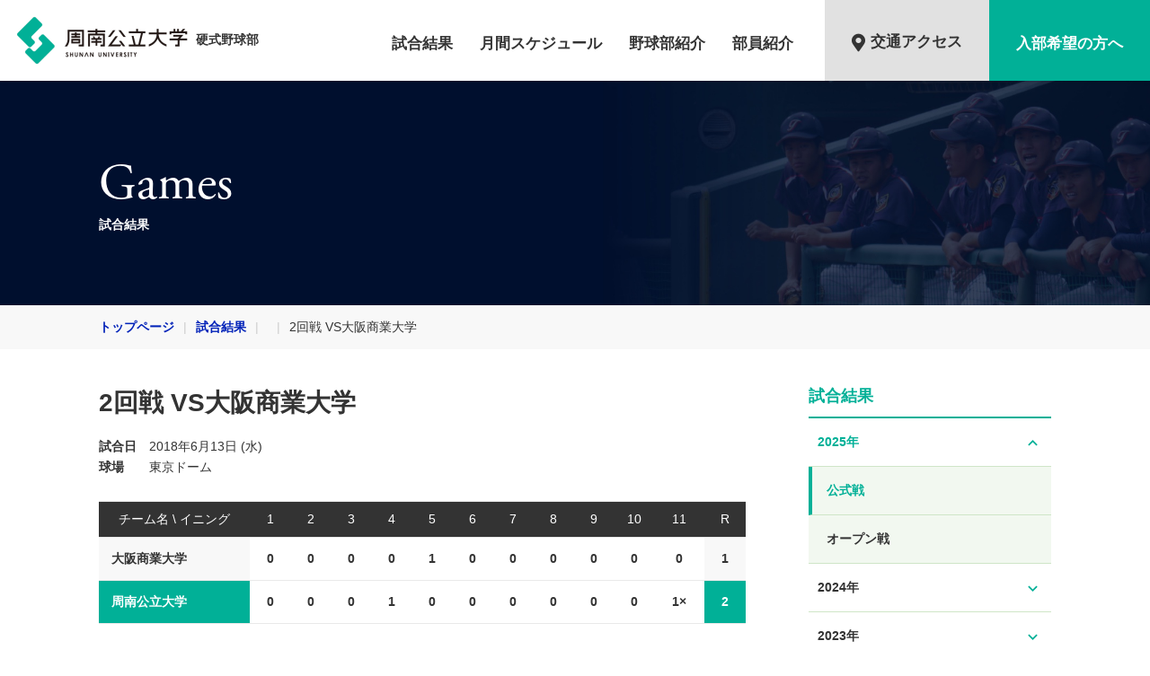

--- FILE ---
content_type: text/html; charset=UTF-8
request_url: https://baseball.shunan-u.com/game/2%E5%9B%9E%E6%88%A6-vs%E5%A4%A7%E9%98%AA%E5%95%86%E6%A5%AD%E5%A4%A7%E5%AD%A6
body_size: 2617
content:
<!DOCTYPE html>
<html lang="ja">
<head>
<meta charset="utf-8">
<title>2回戦 VS大阪商業大学 | 周南公立大学 硬式野球部</title>
<meta name="description" content="試合結果、2回戦 VS大阪商業大学のページです。">
<link href="https://baseball.shunan-u.com/wp-content/themes/tokuyama-bb/assets/css/reset.css" rel="stylesheet">
<link href="https://baseball.shunan-u.com/wp-content/themes/tokuyama-bb/assets/css/single.css" rel="stylesheet">
<script src="https://baseball.shunan-u.com/wp-content/themes/tokuyama-bb/assets/js/table.js"></script>
<script>(function(w,d,s,l,i){w[l]=w[l]||[];w[l].push({'gtm.start':
new Date().getTime(),event:'gtm.js'});var f=d.getElementsByTagName(s)[0],
j=d.createElement(s),dl=l!='dataLayer'?'&l='+l:'';j.async=true;j.src=
'https://www.googletagmanager.com/gtm.js?id='+i+dl;f.parentNode.insertBefore(j,f);
})(window,document,'script','dataLayer','GTM-N5ZRBWX');</script>
</head>
<body>
<noscript><iframe src="https://www.googletagmanager.com/ns.html?id=GTM-N5ZRBWX"
height="0" width="0" style="display:none;visibility:hidden"></iframe></noscript>
<div id="container">
<!-- header -->
<header>
<h1>
<a href="/">
<img src="https://baseball.shunan-u.com/wp-content/themes/tokuyama-bb/assets/img/common/logo.png" alt="周南公立大学 硬式野球部" height="54">
<em>硬式野球部</em>
</a>
</h1>
<nav>
<ul class="menu">
<li class="events"><a href="/season">試合結果</a></li>
<li class="schedule"><a href="/schedule/event">月間スケジュール</a></li>
<li class="team"><a href="/about">野球部紹介</a></li>
<li class="members"><a href="/member">部員紹介</a></li>
</ul>
<ul class="info">
<li class="access"><a href="/access"><i class="fas fa-map-marker-alt menu_icon"></i>交通アクセス</a></li>
<li class="entry"><a href="/entry">入部希望の方へ</a></li>
</ul>
</nav>
</header>

<!-- body -->
<div class="contents single event">
<div class="catch">
<div class="catch_inc">
<h2>Games</h2>
<p>試合結果</p>
</div><!-- /.catch_inc -->
</div><!-- /.catch -->

<div class="breadcrumb">
<div class="breadcrumb_inc">
<ul>
<li><a href="/">トップページ</a></li><!--
--><li><a href='/season/2025'>試合結果</a></li><!--
--><li><a href='/table/'></a></li><!--
--><li>2回戦 VS大阪商業大学</li>
</ul>
</div><!-- /.breadcrumb_inc -->
</div><!-- /.breadcrumb -->
<div class="wrapper">
<div class="main">
<h3>2回戦 VS大阪商業大学</h3>
<dl>
<dt>試合日</dt><dd>2018年6月13日 (水)</dd>
<dt>球場</dt><dd>東京ドーム</dd>
</dl>
<table class="score">
<thead>
<tr>
<th class="title">チーム名 \ イニング</th><th class="one">1</th><th class="two">2</th><th class="three">3</th><th class="four">4</th><th class="five">5</th><th class="six">6</th><th class="seven">7</th><th class="eight">8</th><th class="nine">9</th><th class="ten">10</th><th class="eleven">11</th><th class="r">R</th></tr>
</thead>
<tbody>
<tr class="away">
<th>大阪商業大学</th>
<td class="one">0</td>
<td class="two">0</td>
<td class="three">0</td>
<td class="four">0</td>
<td class="five">1</td>
<td class="six">0</td>
<td class="seven">0</td>
<td class="eight">0</td>
<td class="nine">0</td>
<td class="ten">0</td>
<td class="eleven">0</td>
<td class="r">1</td>
</tr>
<tr class="home">
<th>周南公立大学</th>
<td class="one">0</td>
<td class="two">0</td>
<td class="three">0</td>
<td class="four">1</td>
<td class="five">0</td>
<td class="six">0</td>
<td class="seven">0</td>
<td class="eight">0</td>
<td class="nine">0</td>
<td class="ten">0</td>
<td class="eleven">1×</td>
<td class="r">2</td>
</tr>
</tbody>
</table>
<table class="stars">
<tr>
<th>勝利投手</th><td>-</td>
<th>二塁打</th><td>-</td>
</tr>
<tr>
<th>敗北投手</th><td>-</td>
<th>三塁打</th><td>-</td>
</tr>
<tr>
<th>セーブ投手</th><td>-</td>
<th>本塁打</th><td>-</td>
</tr>
<tr>
<th></th><td></td>
<th>盗塁</th><td>-</td>
</tr>
</table>

<h4>打撃成績</h4>
<table class="offense">
<thead>
<tr>
<th class="profile_num">背番号</th>
<th class="name">氏名</th>
<th class="position">守備</th>
<th class="ab">打数</th>
<th class="r">得点</th>
<th class="rbi">打点</th>
<th class="single">安打</th>
<th class="doubles">二塁打</th>
<th class="triples">三塁打</th>
<th class="hr">本塁打</th>
<th class="sb">盗塁</th>
<th class="bb">四死球</th>
<th class="so">三振</th>
<th class="lob">残塁</th>
<th class="sacrifice">犠飛打</th>
</tr>
</thead>
<tbody>
</tbody>
<tfoot>
<th class="profile_num">合計</th>
<th class="name"></th>
<th class="position"></th>
</tfoot>
</table>

<h4>投手成績</h4>
<table class="defense">
<thead>
<tr>
<th class="profile_num">背番号</th>
<th class="name">氏名</th>
<th class="po">投球順</th>
<th class="pitcher_ip">投球回数</th>
<th class="pb">打者数</th>
<th class="pitches">投球数</th>
<th class="pitcher_h">被安打</th>
<th class="pitcher_bb">与四球</th>
<th class="pitcher_hr">被本塁打</th>
<th class="pitcher_r">失点</th>
<th class="pitcher_er">自責点</th>
<th class="pitcher_so">奪三振</th>
</tr>
</thead>
<tbody>
</tbody>
<tfoot>
<th class="profile_num">合計</th>
<th class="name"></th>
<th class="po"></th>
</tfoot>
</table>


</div><!-- /.main -->
<!-- sidebar for season -->
<script type="text/javascript">
</script>
<div class="sidebar">
<h4>試合結果</h4>
<ul>
<li class="2025"><a href="javascript:void(0)" class="season active">2025年<span class="material-icons">expand_less</span></a>
<ul class="open">
<li class="official"><a href="/season/2025#official" class="active">公式戦</a></li>
<li class="open"><a href="/season/2025#open">オープン戦</a></li>
</ul>
</li>
<li class="2024"><a href="javascript:void(0)" class="season">2024年<span class="material-icons">expand_more</span></a>
<ul class="close">
<li class="official"><a href="/season/2024#official" class="active">公式戦</a></li>
</ul>
</li>
<li class="2023"><a href="javascript:void(0)" class="season">2023年<span class="material-icons">expand_more</span></a>
<ul class="close">
<li class="official"><a href="/season/2023#official" class="active">公式戦</a></li>
<li class="open"><a href="/season/2023#open">オープン戦</a></li>
</ul>
</li>
<li class="2021"><a href="javascript:void(0)" class="season">2021年<span class="material-icons">expand_more</span></a>
<ul class="close">
<li class="open"><a href="/season/2021#open">オープン戦</a></li>
</ul>
</li>
<li class="2020"><a href="javascript:void(0)" class="season">2020年<span class="material-icons">expand_more</span></a>
<ul class="close">
<li class="official"><a href="/season/2020#official" class="active">公式戦</a></li>
<li class="open"><a href="/season/2020#open">オープン戦</a></li>
</ul>
</li>
<li class="2019"><a href="javascript:void(0)" class="season">2019年<span class="material-icons">expand_more</span></a>
<ul class="close">
<li class="official"><a href="/season/2019#official" class="active">公式戦</a></li>
<li class="open"><a href="/season/2019#open">オープン戦</a></li>
</ul>
</li>
<li><a href="http://www2.tokuyama-u.ac.jp/baseball/" target="_blank">旧ホームページはこちら</a></li>
</ul>
</div>

</div><!-- /.wrapper -->
</div><!-- /#contents -->
<!-- footer -->
<footer>
<menu>
<ul class="links">
<li><a href="/season">試合結果</a>
<ul class="2025">
<li class="official"><a href="/season/2025#official">公式戦</a></li>
<li class="open"><a href="/season/2025#open">オープン戦</a></li>
</ul>
</li>
<li><a href="/schedule/event">月間スケジュール</a></li>
<li><a href="/about">野球部紹介</a>
<ul>
<li><a href="/about/staff">スタッフ紹介</a></li>
<li><a href="/about/club">周南公立大学野球部について</a></li>
<li><a href="/about/facility">練習施設・設備</a></li>
<li><a href="/about/ex-player">OBについて</a></li>
</ul>
</li>
<li><a href="/member">部員紹介</a>
<ul>
<li><a href="/member/4th">四年生</a></li>
<li><a href="/member/3rd">三年生</a></li>
<li><a href="/member/2nd">二年生</a></li>
<li><a href="/member/1st">一年生</a></li>
</ul>
</li>
<li class="info">
<ul>
<li><a href="/access">交通アクセス</a></li>
<li class="entry"><a href="/entry" >入部希望の方へ</a></li>
</ul>
</li>
</ul>
<ul class="banner">
<li><a href="http://www.jaba.or.jp/" target="_blank"><img src="https://baseball.shunan-u.com/wp-content/themes/tokuyama-bb/assets/img/common/bnr_02.png" alt="" width="340" height="80"></a></li>
<li><a href="https://www.jubf.net/" target="_blank"><img src="https://baseball.shunan-u.com/wp-content/themes/tokuyama-bb/assets/img/common/bnr_03.png" alt="" width="340" height="80"></a></li>
<li><a href="http://www.cubf5589.com/" target="_blank"><img src="https://baseball.shunan-u.com/wp-content/themes/tokuyama-bb/assets/img/common/bnr_01.png" alt="" width="340" height="80"></a></li>
<li><a href="http://www.shunan-u.ac.jp/" target="_blank"><img src="https://baseball.shunan-u.com/wp-content/themes/tokuyama-bb/assets/img/common/bnr_shunan_uni.png" alt="" width="340" height="80"></a></li>
</ul>
</menu>
<small>&copy; 2009-2022 ShunanUniv.All Rights Reserved.</small>
</footer>
</div><!-- /#container -->
<a class="toTop"><span class="material-icons">arrow_upward</span></a>
</body>
</html>


--- FILE ---
content_type: text/css
request_url: https://baseball.shunan-u.com/wp-content/themes/tokuyama-bb/assets/css/single.css
body_size: 2283
content:
body{font:14px helvetica,arial,hiragino kaku gothic pro W3,hiragino kaku gothic W3,meiryo,ms pgothic,sans-serif;color:#333;line-height:1.4}img{margin:0;padding:0;vertical-align:bottom}a{color:#0021b8;text-decoration:none}a:hover{color:#01b097;opacity:.8}#container{min-width:1200px;overflow:hidden}label{font-size:12.6px;line-height:1;padding:3px 4px 2px}label.game-result{color:#fff;background-color:#01b097}label.info{color:#fff;background-color:#db2828}label.blog{color:#fff;background-color:#0068b7}a.toTop{position:fixed;right:20px;bottom:20px;display:none;border-radius:50%;background:#01b097;color:#fff;padding:20px;line-height:1;cursor:pointer}a.toTop .material-icons{cursor:pointer;font-size:40px;font-weight:900}header{position:relative;background:#fff;height:90px;box-shadow:0 0 5px rgba(0,0,0,.25);overflow:hidden;z-index:1000}header h1{float:left;display:block;padding-top:18px;padding-left:18px}header h1 a{display:block;color:#333;height:54px}header h1 a em,header h1 a img{float:left;display:block}header h1 a em{font-size:14px;font-weight:900;margin-top:17.2px;padding-left:8px}header h1 a:hover{opacity:1;color:#333}header nav{float:right;font-size:16.8px;font-weight:900}header nav ul.menu{float:left;margin-right:5px}header nav ul.menu li{float:left;display:block;padding-right:30px}header nav ul.menu li a{padding-top:36.6px;display:block;vertical-align:middle;height:53.4px;text-align:center;color:#333}header nav ul.menu li a.active{height:49.4px;color:#01b097;border-bottom:4px solid #01b097}header nav ul.menu li a:hover{color:#01b097}header nav ul.info{float:left}header nav ul.info li{float:left;display:block}header nav ul.info li a{display:block;padding-top:36.6px;padding-left:30px;padding-right:30px;vertical-align:bottom;height:53.4px;text-align:center;color:#333}header nav ul.info li a .menu_icon{vertical-align:bottom;font-size:20px;margin-right:6px}header nav ul.info li a:hover{opacity:.8}header nav ul.info li.access a{padding-top:34.6px;height:55.4px;background:#e1e1e1}header nav ul.info li.entry a{color:#fff;background:#01b097}footer{display:block;background:#f8f8f8}footer a{color:#333}footer a:hover{color:#333;opacity:.8}footer menu{display:block;overflow:auto;width:1060px;margin:0 auto;padding:56px 0}footer menu ul.links{float:left;display:block}footer menu ul.links li{float:left;font-size:15.4px;font-weight:900;margin-right:32px}footer menu ul.links li a{display:block;margin-bottom:16px}footer menu ul.links li ul li{float:none;font-size:14px;font-weight:400;margin-right:auto}footer menu ul.links li ul li a{margin-bottom:5px}footer menu ul.links li.info ul li{font-size:14px;font-weight:900;margin-bottom:16px}footer menu ul.banner{float:right}footer menu ul.banner li{margin-bottom:8px}footer menu ul.banner li:last-child{margin-bottom:0}footer menu:after{content:"";clear:both;height:auto}footer .custom_banner{background:#fff}footer .custom_banner .custom_banner_inc{width:1060px;margin:0 auto;padding:56px 0 41px}footer .custom_banner .custom_banner_inc li{margin-bottom:15px}footer .custom_banner .custom_banner_inc li a img{width:200px}footer small{display:block;background:#000c25;text-align:center;font-size:11.2px;color:#fff;padding:30px}.contents .catch{background:#000f2d;background-image:url(../img/common/bg_catch.jpg);background-size:cover;padding:80px 0}.contents .catch .catch_inc{width:1060px;margin:0 auto}.contents .catch .catch_inc h2{display:block;font:56px adobe-garamond-pro,serif;color:#fff}.contents .catch .catch_inc p{display:block;font-weight:900;color:#fff}.contents .breadcrumb{background:#f8f8f8}.contents .breadcrumb .breadcrumb_inc{width:1060px;margin:0 auto;padding:15px 0}.contents .breadcrumb .breadcrumb_inc ul li{display:inline}.contents .breadcrumb .breadcrumb_inc ul li a{font-weight:900}.contents .breadcrumb .breadcrumb_inc ul li:after{content:"|";color:#ccc;padding:0 10px}.contents .breadcrumb .breadcrumb_inc ul li:last-child:after{content:""}.contents .wrapper{width:1060px;margin:40px auto 80px;display:flex;justify-content:center}.contents .wrapper .main{width:720px;margin-right:70px}.contents .wrapper .main h3{font-weight:900;font-size:28px;margin:0 0 20px}.contents .wrapper .main h4{font-weight:900;font-size:21px;margin:0 0 20px;color:#01b097}.contents .wrapper .main h5{font-weight:900;font-size:16.8px;margin:0 0 10px;color:#333}.contents .wrapper .main h6{font-weight:900;font-size:15.4px;margin:0 0 10px;color:#01b097}.contents .wrapper .main div.float_index{margin:0 0 30px}.contents .wrapper .main div.text_area{padding:20px;background-color:#f8f8f8;border-radius:4px;margin:0 0 40px}.contents .wrapper .main p.text{font-size:15.4px;color:#333;margin:0 0 20px;letter-spacing:.08em;font-weight:200}.contents .wrapper .main table.half_table{margin:0 0 32px}.contents .wrapper .main table.half_table th{padding:10px 15px}.contents .wrapper .main table.half_table .line_cell{padding:10px 15px;border-right:1px solid #e9e9e9}.contents .wrapper .main table{width:100%;margin:0 0 32px;border-top:1px solid #e9e9e9}.contents .wrapper .main table td,.contents .wrapper .main table th{vertical-align:middle;text-align:left;padding:14px;border-bottom:1px solid #e9e9e9}.contents .wrapper .main table th{background:#f8f8f8;font-weight:900}.contents .wrapper .main table .width_100{width:100px}.contents .wrapper .main table .width_140{width:140px}.contents .wrapper .main table .width_160{width:160px}.contents .wrapper .main table .width_220{width:220px}.contents .wrapper .main table.th_vertical{margin:0 0 32px}.contents .wrapper .main table.th_vertical th{text-align:center;width:120px}.contents .wrapper .main ol.normal_list{margin:0 0 40px;list-style-type:decimal;padding:0 0 0 20px;line-height:1.8em}.contents .wrapper .main ul.tab{display:block;margin:0 0 32px}.contents .wrapper .main ul.tab li{float:left}.contents .wrapper .main ul.tab li a{text-align:center;display:inline-block;padding:12px 0 20px;font-size:16.8px;font-weight:900;color:#333;border-bottom:1px solid #d7d7d7}.contents .wrapper .main ul.tab li a.active{position:relative;color:#01b097;border-bottom:3px solid #01b097}.contents .wrapper .main ul.tab li a.active i{position:absolute;bottom:0;left:0;text-align:center;display:inline-block;width:0;height:0;border-color:transparent transparent #01b097;border-style:solid;border-width:0 5px 6px}.contents .wrapper .main ul:after{content:"";clear:both;height:auto;display:block;font-size:0}.contents .wrapper .sidebar{width:270px}.contents .wrapper .sidebar h4{display:block;font-size:18.2px;font-weight:900;color:#01b097;border-bottom:2px solid #01b097;padding:0 0 10px}.contents .wrapper .sidebar ul li span{float:right;font-size:21px;vertical-align:bottom;color:#01b097}.contents .wrapper .sidebar ul li a{color:#333;display:block;font-weight:900;padding:17px 10px;border-bottom:1px solid #cfe5c7}.contents .wrapper .sidebar ul li ul li a{background-color:#f2f8f0;padding-left:20px}.contents .wrapper .sidebar ul li ul li a.active{border-left:4px solid #01b097;padding-left:16px}.contents .wrapper .sidebar ul li ul.close{display:none}.contents .wrapper .sidebar ul li a.active,.contents .wrapper .sidebar ul li a:hover{color:#01b097}.contents.single .wrapper .main .profile_pic{float:left;margin:0 24px 0 0}.contents.single .wrapper .main .profile_detail{float:right;width:445px}.contents.single .wrapper .main .profile_detail table th{width:80px}.contents.single .wrapper .main .profile_detail h3{font-size:24px;margin:0 10px 20px 0;font-weight:600;color:#333;line-height:1;display:inline-block}.contents.single .wrapper .main .profile_detail .ruby{margin:0 0 8px;color:#333;font-size:11px;font-weight:200;display:block}.contents.single .wrapper .main .profile_detail .job_title{margin:0 0 20px;color:#01b097;font-size:14px;display:inline-block;font-weight:900}.contents.single .wrapper .main .profile_detail .profile_message{width:100%;border:1px solid #d7d7d7;padding:0 40px 40px;box-sizing:border-box}.contents.single .wrapper .main .profile_detail .profile_message p{margin-top:-20px}.contents.single .wrapper .main .profile_detail .profile_message h4{font:24px adobe-garamond-pro,serif;letter-spacing:.1em;position:relative;top:-26px;background-color:#fff;display:inline-block;padding:10px;color:#333}.contents.single .wrapper .main .player_profile{display:block;margin:0 0 24px}.contents.single .wrapper .main .player_profile:after{content:"";clear:both;height:auto;display:block;font-size:0}.contents.single .wrapper .main ul.gallery{margin:0 0 24px}.contents.single .wrapper .main ul.gallery li{float:left;margin:0 0 10px}.contents.single .wrapper .main ul.gallery li a{box-sizing:border-box;display:block;padding:5px;border-radius:4px;border:1px solid #d7d7d7}.contents.single .wrapper .main ul.gallery:after{content:"";clear:both;height:auto;display:block;font-size:0}.contents.event .wrapper .main dl{margin:0 0 24px}.contents.event .wrapper .main dl dt{clear:both;float:left;width:48px;padding:0 0 4px;font-weight:900}.contents.event .wrapper .main dl dd{float:left;padding:0 0 4px 8px}.contents.event .wrapper .main dl:after{content:"";clear:both;height:auto;display:block;font-size:0}.contents.event .wrapper .main ul.gallery{margin:0 0 24px}.contents.event .wrapper .main ul.gallery li{float:left;margin:0 0 10px}.contents.event .wrapper .main ul.gallery li a{box-sizing:border-box;display:block;padding:5px;border-radius:4px;border:1px solid #d7d7d7}.contents.event .wrapper .main ul.gallery:after{content:"";clear:both;height:auto;display:block;font-size:0}.contents.event .wrapper .main p.notice{background:#f2f8f0;padding:20px;margin:0 0 24px;border-radius:4px}.contents.event .wrapper .main table.score thead th{padding:10px 5px;text-align:center;background:#333;color:#fff;font-weight:400}.contents.event .wrapper .main table.score tbody td{text-align:center;font-weight:900}.contents.event .wrapper .main table.score tbody tr.home td.r,.contents.event .wrapper .main table.score tbody tr.home th{color:#fff;background:#01b097}.contents.event .wrapper .main table.score tbody tr.away td.r,.contents.event .wrapper .main table.score tbody tr.away th{background:#f8f8f8}.contents.event .wrapper .main table.stars th{width:100px}.contents.event .wrapper .main table.stars td{width:260px}.contents.event .wrapper .main table.defense th.profile_num,.contents.event .wrapper .main table.offense th.profile_num{width:40px}.contents.event .wrapper .main table.defense th.name,.contents.event .wrapper .main table.offense th.name{width:100px}.contents.event .wrapper .main table.defense thead th,.contents.event .wrapper .main table.offense thead th{padding:5px;text-align:center;background:#333;color:#fff;font-weight:400;font-size:11.2px}.contents.event .wrapper .main table.defense tbody td,.contents.event .wrapper .main table.offense tbody td{padding:8px;text-align:center;font-size:11.2px}.contents.event .wrapper .main table.defense tfoot th,.contents.event .wrapper .main table.offense tfoot th{padding:5px;text-align:center;font-size:11.2px}

--- FILE ---
content_type: text/plain
request_url: https://www.google-analytics.com/j/collect?v=1&_v=j102&a=184510051&t=pageview&_s=1&dl=https%3A%2F%2Fbaseball.shunan-u.com%2Fgame%2F2%25E5%259B%259E%25E6%2588%25A6-vs%25E5%25A4%25A7%25E9%2598%25AA%25E5%2595%2586%25E6%25A5%25AD%25E5%25A4%25A7%25E5%25AD%25A6&ul=en-us%40posix&dt=2%E5%9B%9E%E6%88%A6%20VS%E5%A4%A7%E9%98%AA%E5%95%86%E6%A5%AD%E5%A4%A7%E5%AD%A6%20%7C%20%E5%91%A8%E5%8D%97%E5%85%AC%E7%AB%8B%E5%A4%A7%E5%AD%A6%20%E7%A1%AC%E5%BC%8F%E9%87%8E%E7%90%83%E9%83%A8&sr=1280x720&vp=1280x720&_u=YEBAAEABAAAAACAAI~&jid=1101093286&gjid=1114971922&cid=733704007.1762444928&tid=UA-144596204-1&_gid=271497722.1762444928&_r=1&_slc=1&gtm=45He5b41h2n81N5ZRBWXv812525325za200zd812525325&gcd=13l3l3l3l1l1&dma=0&tag_exp=101509157~103116026~103200004~103233427~104527906~104528500~104684208~104684211~104948813~115480710~115583767~115616986~115938466~115938469~116217636~116217638&z=1401071446
body_size: -452
content:
2,cG-1N0HNSED68